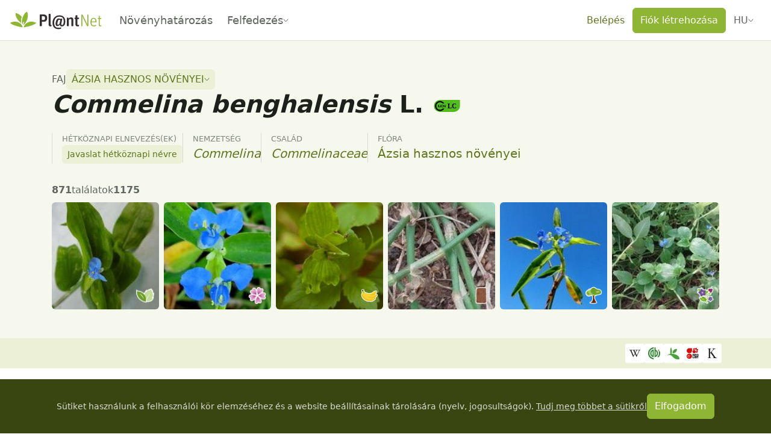

--- FILE ---
content_type: text/css; charset=utf-8
request_url: https://identify.plantnet.org/_nuxt/data.Dx7c6V2X.css
body_size: 137
content:
.species-external-link{align-items:center;background-color:var(--background);border:0;border-radius:3px;display:flex;height:32px;justify-content:center;padding:0;width:32px}.species-external-link:hover{background-color:var(--background-subtle)}


--- FILE ---
content_type: text/css; charset=utf-8
request_url: https://identify.plantnet.org/_nuxt/Grid.BK1HsKns.css
body_size: 227
content:
.layout-grid{align-content:start;display:grid;gap:var(--space,1rem);grid-template-columns:100%}@supports (width:min(10px,100%)){.layout-grid{grid-template-columns:repeat(auto-fill,minmax(min(var(--grid-min),100%),1fr))}.layout-grid[data-auto-layout=fit]{grid-template-columns:repeat(auto-fit,minmax(min(var(--grid-min),100%),1fr))}}
